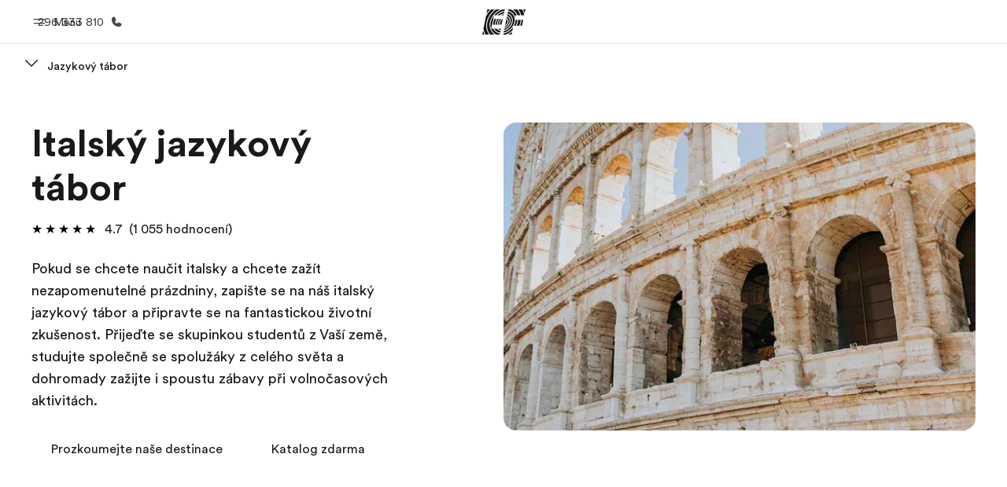

--- FILE ---
content_type: text/javascript
request_url: https://www.ef-czech.cz/assetscdn/cefcom-pg-nextjs/cz/_next/static/cefcom-pg-20824537572/_buildManifest.js
body_size: 32
content:
self.__BUILD_MANIFEST=function(e,s,i,a,t,r,c,p,u,v,n,f){return{__rewrites:{afterFiles:[],beforeFiles:[{has:void 0,source:"/assetscdn/cefcom-pg-nextjs/cz//_next/:path+",destination:"/_next/:path+"}],fallback:[]},__routerFilterStatic:{numItems:0,errorRate:1e-4,numBits:0,numHashes:i,bitArray:[]},__routerFilterDynamic:{numItems:0,errorRate:1e-4,numBits:e,numHashes:i,bitArray:[]},"/_error":["static/chunks/pages/_error-fde50cb7f1ab27e0.js"],"/livepreview/pg/api/preview/exit-preview":["static/chunks/pages/livepreview/pg/api/preview/exit-preview-688e2fc341eb2bd8.js"],"/livepreview/pg/api/preview/preview":["static/chunks/pages/livepreview/pg/api/preview/preview-5725e27eabc54085.js"],"/livepreview/pg/[[...slug]]":[a,t,r,c,p,u,v,n,f,"static/chunks/pages/livepreview/pg/[[...slug]]-ad7e41e68f89ff5b.js"],"/[...slug]":[a,t,r,c,p,u,v,n,f,"static/chunks/pages/[...slug]-baef75855c634744.js"],sortedPages:["/_app","/_error","/livepreview/pg/api/preview/exit-preview","/livepreview/pg/api/preview/preview","/livepreview/pg/[[...slug]]","/[...slug]"]}}(0,0,NaN,"static/chunks/1156eaf0-2cda44c7ceeb46e7.js","static/chunks/e0de314d-ac96e9e6f5844de2.js","static/chunks/553d6146-c859f58a46e018df.js","static/chunks/897c3808-3a2efa2974a838ea.js","static/chunks/b8a8df81-e8319ce6b577064e.js","static/chunks/a4f02333-739121e247d2b4ce.js","static/chunks/fec483df-0d0b04e6568db4b1.js","static/chunks/477-262929eb25ec8a40.js","static/chunks/688-295769dc5b5131c9.js"),self.__BUILD_MANIFEST_CB&&self.__BUILD_MANIFEST_CB();